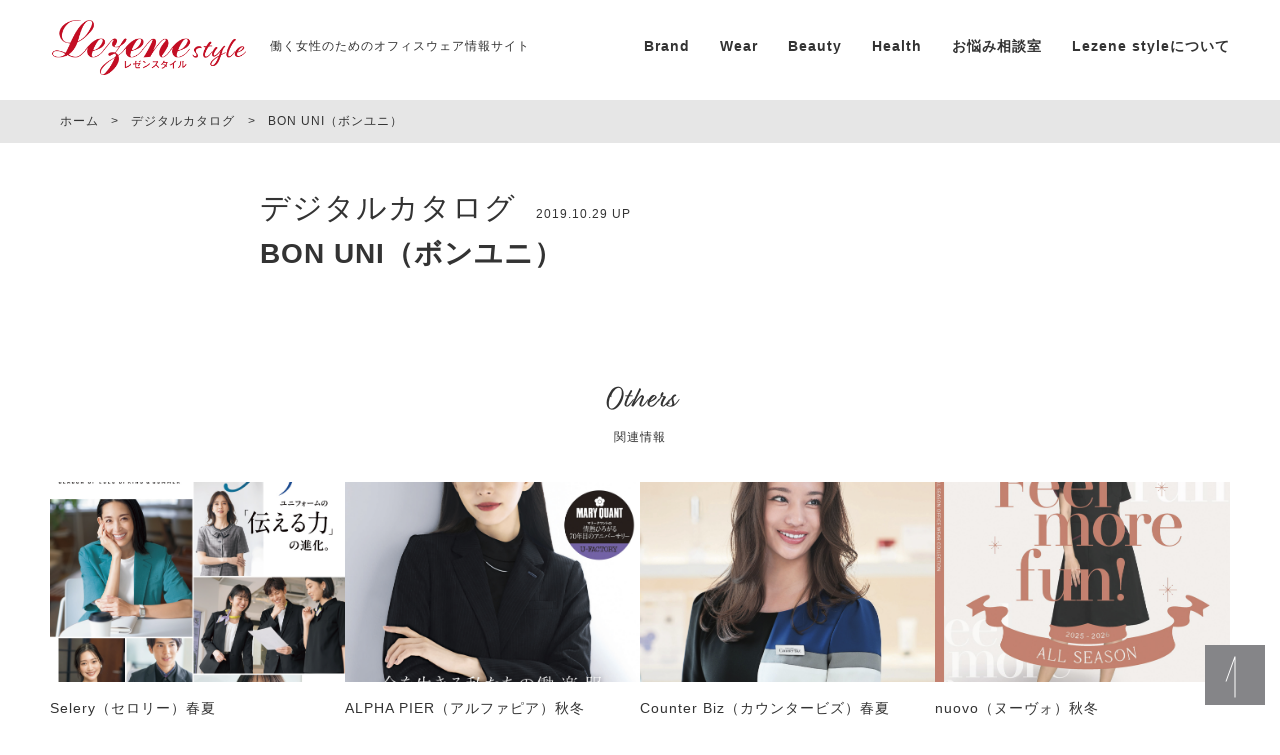

--- FILE ---
content_type: text/html; charset=UTF-8
request_url: https://lezene.style/catalog/dc-bonuni.html
body_size: 9713
content:
<!doctype html>
<html dir="ltr" lang="ja"
	prefix="og: https://ogp.me/ns#" >
<head>
	<meta charset="UTF-8" />
	<meta name="viewport" content="width=device-width, initial-scale=1" />
	<meta name="google-site-verification" content="IPheonR9nrujBAd6B0xkcs-VJQXqrVgVF2sz_84nFrQ" />
	<link rel="profile" href="https://gmpg.org/xfn/11" />
	<title>BON UNI（ボンユニ） | Lezene style</title>

		<!-- All in One SEO 4.2.3.1 -->
		<meta name="robots" content="max-image-preview:large" />
		<link rel="canonical" href="https://lezene.style/catalog/dc-bonuni.html" />
		<meta name="generator" content="All in One SEO (AIOSEO) 4.2.3.1 " />

		<!-- Global site tag (gtag.js) - Google Analytics -->
<script async src="https://www.googletagmanager.com/gtag/js?id=UA-153625574-1"></script>
<script>
  window.dataLayer = window.dataLayer || [];
  function gtag(){dataLayer.push(arguments);}
  gtag('js', new Date());
  gtag('config', 'UA-153625574-1');
  gtag('config', 'G-RKCCTN4FK9');
</script>
		<meta property="og:locale" content="ja_JP" />
		<meta property="og:site_name" content="Lezene style | 働く女性のためのオフィスウェア情報サイト" />
		<meta property="og:type" content="activity" />
		<meta property="og:title" content="BON UNI（ボンユニ） | Lezene style" />
		<meta property="og:url" content="https://lezene.style/catalog/dc-bonuni.html" />
		<meta name="twitter:card" content="summary" />
		<meta name="twitter:title" content="BON UNI（ボンユニ） | Lezene style" />
		<script type="application/ld+json" class="aioseo-schema">
			{"@context":"https:\/\/schema.org","@graph":[{"@type":"WebSite","@id":"https:\/\/lezene.style\/#website","url":"https:\/\/lezene.style\/","name":"Lezene style","description":"\u50cd\u304f\u5973\u6027\u306e\u305f\u3081\u306e\u30aa\u30d5\u30a3\u30b9\u30a6\u30a7\u30a2\u60c5\u5831\u30b5\u30a4\u30c8","inLanguage":"ja","publisher":{"@id":"https:\/\/lezene.style\/#organization"}},{"@type":"Organization","@id":"https:\/\/lezene.style\/#organization","name":"Lezene style(\u30ec\u30bc\u30f3\u30b9\u30bf\u30a4\u30eb)","url":"https:\/\/lezene.style\/","sameAs":["https:\/\/www.facebook.com\/lezene.officeuniform\/","https:\/\/www.instagram.com\/lezene_officeuniform\/"]},{"@type":"BreadcrumbList","@id":"https:\/\/lezene.style\/catalog\/dc-bonuni.html#breadcrumblist","itemListElement":[{"@type":"ListItem","@id":"https:\/\/lezene.style\/#listItem","position":1,"item":{"@type":"WebPage","@id":"https:\/\/lezene.style\/","name":"\u30db\u30fc\u30e0","description":"Lezene style\uff08\u30ec\u30bc\u30f3\u30b9\u30bf\u30a4\u30eb\uff09\u306f\u5168\u56fd\u306e\u5973\u6027\u306e\u7686\u3055\u307e\u3068\u50cd\u304f\u697d\u3057\u3055\u3084\u60a9\u307f\u3092\u5171\u611f\u3057\u3001\u30ef\u30af\u30ef\u30af\u3059\u308b\u6bce\u65e5\u3092\u3064\u304f\u3063\u3066\u3044\u304d\u307e\u3059\u3002","url":"https:\/\/lezene.style\/"},"nextItem":"https:\/\/lezene.style\/catalog\/#listItem"},{"@type":"ListItem","@id":"https:\/\/lezene.style\/catalog\/#listItem","position":2,"item":{"@type":"WebPage","@id":"https:\/\/lezene.style\/catalog\/","name":"\u30c7\u30b8\u30bf\u30eb\u30ab\u30bf\u30ed\u30b0","url":"https:\/\/lezene.style\/catalog\/"},"previousItem":"https:\/\/lezene.style\/#listItem"}]},{"@type":"Person","@id":"https:\/\/lezene.style\/author\/lezenestyle#author","url":"https:\/\/lezene.style\/author\/lezenestyle","name":"lezenestyle","image":{"@type":"ImageObject","@id":"https:\/\/lezene.style\/catalog\/dc-bonuni.html#authorImage","url":"https:\/\/secure.gravatar.com\/avatar\/e973c2bc984a4824a30268efc17fe66d?s=96&d=mm&r=g","width":96,"height":96,"caption":"lezenestyle"}},{"@type":"WebPage","@id":"https:\/\/lezene.style\/catalog\/dc-bonuni.html#webpage","url":"https:\/\/lezene.style\/catalog\/dc-bonuni.html","name":"BON UNI\uff08\u30dc\u30f3\u30e6\u30cb\uff09 | Lezene style","inLanguage":"ja","isPartOf":{"@id":"https:\/\/lezene.style\/#website"},"breadcrumb":{"@id":"https:\/\/lezene.style\/catalog\/dc-bonuni.html#breadcrumblist"},"author":"https:\/\/lezene.style\/author\/lezenestyle#author","creator":"https:\/\/lezene.style\/author\/lezenestyle#author","image":{"@type":"ImageObject","@id":"https:\/\/lezene.style\/#mainImage","url":"https:\/\/lezene.style\/wp-content\/uploads\/2019\/10\/bonuni25.jpg","width":1445,"height":1920},"primaryImageOfPage":{"@id":"https:\/\/lezene.style\/catalog\/dc-bonuni.html#mainImage"},"datePublished":"2019-10-29T09:08:33+09:00","dateModified":"2025-07-30T05:29:59+09:00"},{"@type":"Article","@id":"https:\/\/lezene.style\/catalog\/dc-bonuni.html#article","name":"BON UNI\uff08\u30dc\u30f3\u30e6\u30cb\uff09 | Lezene style","inLanguage":"ja","headline":"BON UNI\uff08\u30dc\u30f3\u30e6\u30cb\uff09","author":{"@id":"https:\/\/lezene.style\/author\/lezenestyle#author"},"publisher":{"@id":"https:\/\/lezene.style\/#organization"},"datePublished":"2019-10-29T09:08:33+09:00","dateModified":"2025-07-30T05:29:59+09:00","articleSection":"\u30c7\u30b8\u30bf\u30eb\u30ab\u30bf\u30ed\u30b0","mainEntityOfPage":{"@id":"https:\/\/lezene.style\/catalog\/dc-bonuni.html#webpage"},"isPartOf":{"@id":"https:\/\/lezene.style\/catalog\/dc-bonuni.html#webpage"},"image":{"@type":"ImageObject","@id":"https:\/\/lezene.style\/#articleImage","url":"https:\/\/lezene.style\/wp-content\/uploads\/2019\/10\/bonuni25.jpg","width":1445,"height":1920}}]}
		</script>
		<!-- All in One SEO -->

<link rel='dns-prefetch' href='//s.w.org' />
<link rel="alternate" type="application/rss+xml" title="Lezene style &raquo; フィード" href="https://lezene.style/feed" />
<link rel="alternate" type="application/rss+xml" title="Lezene style &raquo; コメントフィード" href="https://lezene.style/comments/feed" />
<script type="text/javascript">
window._wpemojiSettings = {"baseUrl":"https:\/\/s.w.org\/images\/core\/emoji\/14.0.0\/72x72\/","ext":".png","svgUrl":"https:\/\/s.w.org\/images\/core\/emoji\/14.0.0\/svg\/","svgExt":".svg","source":{"concatemoji":"https:\/\/lezene.style\/wp-includes\/js\/wp-emoji-release.min.js?ver=6.0.11"}};
/*! This file is auto-generated */
!function(e,a,t){var n,r,o,i=a.createElement("canvas"),p=i.getContext&&i.getContext("2d");function s(e,t){var a=String.fromCharCode,e=(p.clearRect(0,0,i.width,i.height),p.fillText(a.apply(this,e),0,0),i.toDataURL());return p.clearRect(0,0,i.width,i.height),p.fillText(a.apply(this,t),0,0),e===i.toDataURL()}function c(e){var t=a.createElement("script");t.src=e,t.defer=t.type="text/javascript",a.getElementsByTagName("head")[0].appendChild(t)}for(o=Array("flag","emoji"),t.supports={everything:!0,everythingExceptFlag:!0},r=0;r<o.length;r++)t.supports[o[r]]=function(e){if(!p||!p.fillText)return!1;switch(p.textBaseline="top",p.font="600 32px Arial",e){case"flag":return s([127987,65039,8205,9895,65039],[127987,65039,8203,9895,65039])?!1:!s([55356,56826,55356,56819],[55356,56826,8203,55356,56819])&&!s([55356,57332,56128,56423,56128,56418,56128,56421,56128,56430,56128,56423,56128,56447],[55356,57332,8203,56128,56423,8203,56128,56418,8203,56128,56421,8203,56128,56430,8203,56128,56423,8203,56128,56447]);case"emoji":return!s([129777,127995,8205,129778,127999],[129777,127995,8203,129778,127999])}return!1}(o[r]),t.supports.everything=t.supports.everything&&t.supports[o[r]],"flag"!==o[r]&&(t.supports.everythingExceptFlag=t.supports.everythingExceptFlag&&t.supports[o[r]]);t.supports.everythingExceptFlag=t.supports.everythingExceptFlag&&!t.supports.flag,t.DOMReady=!1,t.readyCallback=function(){t.DOMReady=!0},t.supports.everything||(n=function(){t.readyCallback()},a.addEventListener?(a.addEventListener("DOMContentLoaded",n,!1),e.addEventListener("load",n,!1)):(e.attachEvent("onload",n),a.attachEvent("onreadystatechange",function(){"complete"===a.readyState&&t.readyCallback()})),(e=t.source||{}).concatemoji?c(e.concatemoji):e.wpemoji&&e.twemoji&&(c(e.twemoji),c(e.wpemoji)))}(window,document,window._wpemojiSettings);
</script>
<style type="text/css">
img.wp-smiley,
img.emoji {
	display: inline !important;
	border: none !important;
	box-shadow: none !important;
	height: 1em !important;
	width: 1em !important;
	margin: 0 0.07em !important;
	vertical-align: -0.1em !important;
	background: none !important;
	padding: 0 !important;
}
</style>
	<link rel='stylesheet' id='wp-block-library-css'  href='https://lezene.style/wp-includes/css/dist/block-library/style.min.css?ver=6.0.11' type='text/css' media='all' />
<style id='wp-block-library-theme-inline-css' type='text/css'>
.wp-block-audio figcaption{color:#555;font-size:13px;text-align:center}.is-dark-theme .wp-block-audio figcaption{color:hsla(0,0%,100%,.65)}.wp-block-code{border:1px solid #ccc;border-radius:4px;font-family:Menlo,Consolas,monaco,monospace;padding:.8em 1em}.wp-block-embed figcaption{color:#555;font-size:13px;text-align:center}.is-dark-theme .wp-block-embed figcaption{color:hsla(0,0%,100%,.65)}.blocks-gallery-caption{color:#555;font-size:13px;text-align:center}.is-dark-theme .blocks-gallery-caption{color:hsla(0,0%,100%,.65)}.wp-block-image figcaption{color:#555;font-size:13px;text-align:center}.is-dark-theme .wp-block-image figcaption{color:hsla(0,0%,100%,.65)}.wp-block-pullquote{border-top:4px solid;border-bottom:4px solid;margin-bottom:1.75em;color:currentColor}.wp-block-pullquote__citation,.wp-block-pullquote cite,.wp-block-pullquote footer{color:currentColor;text-transform:uppercase;font-size:.8125em;font-style:normal}.wp-block-quote{border-left:.25em solid;margin:0 0 1.75em;padding-left:1em}.wp-block-quote cite,.wp-block-quote footer{color:currentColor;font-size:.8125em;position:relative;font-style:normal}.wp-block-quote.has-text-align-right{border-left:none;border-right:.25em solid;padding-left:0;padding-right:1em}.wp-block-quote.has-text-align-center{border:none;padding-left:0}.wp-block-quote.is-large,.wp-block-quote.is-style-large,.wp-block-quote.is-style-plain{border:none}.wp-block-search .wp-block-search__label{font-weight:700}:where(.wp-block-group.has-background){padding:1.25em 2.375em}.wp-block-separator.has-css-opacity{opacity:.4}.wp-block-separator{border:none;border-bottom:2px solid;margin-left:auto;margin-right:auto}.wp-block-separator.has-alpha-channel-opacity{opacity:1}.wp-block-separator:not(.is-style-wide):not(.is-style-dots){width:100px}.wp-block-separator.has-background:not(.is-style-dots){border-bottom:none;height:1px}.wp-block-separator.has-background:not(.is-style-wide):not(.is-style-dots){height:2px}.wp-block-table thead{border-bottom:3px solid}.wp-block-table tfoot{border-top:3px solid}.wp-block-table td,.wp-block-table th{padding:.5em;border:1px solid;word-break:normal}.wp-block-table figcaption{color:#555;font-size:13px;text-align:center}.is-dark-theme .wp-block-table figcaption{color:hsla(0,0%,100%,.65)}.wp-block-video figcaption{color:#555;font-size:13px;text-align:center}.is-dark-theme .wp-block-video figcaption{color:hsla(0,0%,100%,.65)}.wp-block-template-part.has-background{padding:1.25em 2.375em;margin-top:0;margin-bottom:0}
</style>
<style id='global-styles-inline-css' type='text/css'>
body{--wp--preset--color--black: #000000;--wp--preset--color--cyan-bluish-gray: #abb8c3;--wp--preset--color--white: #FFF;--wp--preset--color--pale-pink: #f78da7;--wp--preset--color--vivid-red: #cf2e2e;--wp--preset--color--luminous-vivid-orange: #ff6900;--wp--preset--color--luminous-vivid-amber: #fcb900;--wp--preset--color--light-green-cyan: #7bdcb5;--wp--preset--color--vivid-green-cyan: #00d084;--wp--preset--color--pale-cyan-blue: #8ed1fc;--wp--preset--color--vivid-cyan-blue: #0693e3;--wp--preset--color--vivid-purple: #9b51e0;--wp--preset--color--primary: #0073a8;--wp--preset--color--secondary: #005075;--wp--preset--color--dark-gray: #111;--wp--preset--color--light-gray: #767676;--wp--preset--gradient--vivid-cyan-blue-to-vivid-purple: linear-gradient(135deg,rgba(6,147,227,1) 0%,rgb(155,81,224) 100%);--wp--preset--gradient--light-green-cyan-to-vivid-green-cyan: linear-gradient(135deg,rgb(122,220,180) 0%,rgb(0,208,130) 100%);--wp--preset--gradient--luminous-vivid-amber-to-luminous-vivid-orange: linear-gradient(135deg,rgba(252,185,0,1) 0%,rgba(255,105,0,1) 100%);--wp--preset--gradient--luminous-vivid-orange-to-vivid-red: linear-gradient(135deg,rgba(255,105,0,1) 0%,rgb(207,46,46) 100%);--wp--preset--gradient--very-light-gray-to-cyan-bluish-gray: linear-gradient(135deg,rgb(238,238,238) 0%,rgb(169,184,195) 100%);--wp--preset--gradient--cool-to-warm-spectrum: linear-gradient(135deg,rgb(74,234,220) 0%,rgb(151,120,209) 20%,rgb(207,42,186) 40%,rgb(238,44,130) 60%,rgb(251,105,98) 80%,rgb(254,248,76) 100%);--wp--preset--gradient--blush-light-purple: linear-gradient(135deg,rgb(255,206,236) 0%,rgb(152,150,240) 100%);--wp--preset--gradient--blush-bordeaux: linear-gradient(135deg,rgb(254,205,165) 0%,rgb(254,45,45) 50%,rgb(107,0,62) 100%);--wp--preset--gradient--luminous-dusk: linear-gradient(135deg,rgb(255,203,112) 0%,rgb(199,81,192) 50%,rgb(65,88,208) 100%);--wp--preset--gradient--pale-ocean: linear-gradient(135deg,rgb(255,245,203) 0%,rgb(182,227,212) 50%,rgb(51,167,181) 100%);--wp--preset--gradient--electric-grass: linear-gradient(135deg,rgb(202,248,128) 0%,rgb(113,206,126) 100%);--wp--preset--gradient--midnight: linear-gradient(135deg,rgb(2,3,129) 0%,rgb(40,116,252) 100%);--wp--preset--duotone--dark-grayscale: url('#wp-duotone-dark-grayscale');--wp--preset--duotone--grayscale: url('#wp-duotone-grayscale');--wp--preset--duotone--purple-yellow: url('#wp-duotone-purple-yellow');--wp--preset--duotone--blue-red: url('#wp-duotone-blue-red');--wp--preset--duotone--midnight: url('#wp-duotone-midnight');--wp--preset--duotone--magenta-yellow: url('#wp-duotone-magenta-yellow');--wp--preset--duotone--purple-green: url('#wp-duotone-purple-green');--wp--preset--duotone--blue-orange: url('#wp-duotone-blue-orange');--wp--preset--font-size--small: 19.5px;--wp--preset--font-size--medium: 20px;--wp--preset--font-size--large: 36.5px;--wp--preset--font-size--x-large: 42px;--wp--preset--font-size--normal: 22px;--wp--preset--font-size--huge: 49.5px;}.has-black-color{color: var(--wp--preset--color--black) !important;}.has-cyan-bluish-gray-color{color: var(--wp--preset--color--cyan-bluish-gray) !important;}.has-white-color{color: var(--wp--preset--color--white) !important;}.has-pale-pink-color{color: var(--wp--preset--color--pale-pink) !important;}.has-vivid-red-color{color: var(--wp--preset--color--vivid-red) !important;}.has-luminous-vivid-orange-color{color: var(--wp--preset--color--luminous-vivid-orange) !important;}.has-luminous-vivid-amber-color{color: var(--wp--preset--color--luminous-vivid-amber) !important;}.has-light-green-cyan-color{color: var(--wp--preset--color--light-green-cyan) !important;}.has-vivid-green-cyan-color{color: var(--wp--preset--color--vivid-green-cyan) !important;}.has-pale-cyan-blue-color{color: var(--wp--preset--color--pale-cyan-blue) !important;}.has-vivid-cyan-blue-color{color: var(--wp--preset--color--vivid-cyan-blue) !important;}.has-vivid-purple-color{color: var(--wp--preset--color--vivid-purple) !important;}.has-black-background-color{background-color: var(--wp--preset--color--black) !important;}.has-cyan-bluish-gray-background-color{background-color: var(--wp--preset--color--cyan-bluish-gray) !important;}.has-white-background-color{background-color: var(--wp--preset--color--white) !important;}.has-pale-pink-background-color{background-color: var(--wp--preset--color--pale-pink) !important;}.has-vivid-red-background-color{background-color: var(--wp--preset--color--vivid-red) !important;}.has-luminous-vivid-orange-background-color{background-color: var(--wp--preset--color--luminous-vivid-orange) !important;}.has-luminous-vivid-amber-background-color{background-color: var(--wp--preset--color--luminous-vivid-amber) !important;}.has-light-green-cyan-background-color{background-color: var(--wp--preset--color--light-green-cyan) !important;}.has-vivid-green-cyan-background-color{background-color: var(--wp--preset--color--vivid-green-cyan) !important;}.has-pale-cyan-blue-background-color{background-color: var(--wp--preset--color--pale-cyan-blue) !important;}.has-vivid-cyan-blue-background-color{background-color: var(--wp--preset--color--vivid-cyan-blue) !important;}.has-vivid-purple-background-color{background-color: var(--wp--preset--color--vivid-purple) !important;}.has-black-border-color{border-color: var(--wp--preset--color--black) !important;}.has-cyan-bluish-gray-border-color{border-color: var(--wp--preset--color--cyan-bluish-gray) !important;}.has-white-border-color{border-color: var(--wp--preset--color--white) !important;}.has-pale-pink-border-color{border-color: var(--wp--preset--color--pale-pink) !important;}.has-vivid-red-border-color{border-color: var(--wp--preset--color--vivid-red) !important;}.has-luminous-vivid-orange-border-color{border-color: var(--wp--preset--color--luminous-vivid-orange) !important;}.has-luminous-vivid-amber-border-color{border-color: var(--wp--preset--color--luminous-vivid-amber) !important;}.has-light-green-cyan-border-color{border-color: var(--wp--preset--color--light-green-cyan) !important;}.has-vivid-green-cyan-border-color{border-color: var(--wp--preset--color--vivid-green-cyan) !important;}.has-pale-cyan-blue-border-color{border-color: var(--wp--preset--color--pale-cyan-blue) !important;}.has-vivid-cyan-blue-border-color{border-color: var(--wp--preset--color--vivid-cyan-blue) !important;}.has-vivid-purple-border-color{border-color: var(--wp--preset--color--vivid-purple) !important;}.has-vivid-cyan-blue-to-vivid-purple-gradient-background{background: var(--wp--preset--gradient--vivid-cyan-blue-to-vivid-purple) !important;}.has-light-green-cyan-to-vivid-green-cyan-gradient-background{background: var(--wp--preset--gradient--light-green-cyan-to-vivid-green-cyan) !important;}.has-luminous-vivid-amber-to-luminous-vivid-orange-gradient-background{background: var(--wp--preset--gradient--luminous-vivid-amber-to-luminous-vivid-orange) !important;}.has-luminous-vivid-orange-to-vivid-red-gradient-background{background: var(--wp--preset--gradient--luminous-vivid-orange-to-vivid-red) !important;}.has-very-light-gray-to-cyan-bluish-gray-gradient-background{background: var(--wp--preset--gradient--very-light-gray-to-cyan-bluish-gray) !important;}.has-cool-to-warm-spectrum-gradient-background{background: var(--wp--preset--gradient--cool-to-warm-spectrum) !important;}.has-blush-light-purple-gradient-background{background: var(--wp--preset--gradient--blush-light-purple) !important;}.has-blush-bordeaux-gradient-background{background: var(--wp--preset--gradient--blush-bordeaux) !important;}.has-luminous-dusk-gradient-background{background: var(--wp--preset--gradient--luminous-dusk) !important;}.has-pale-ocean-gradient-background{background: var(--wp--preset--gradient--pale-ocean) !important;}.has-electric-grass-gradient-background{background: var(--wp--preset--gradient--electric-grass) !important;}.has-midnight-gradient-background{background: var(--wp--preset--gradient--midnight) !important;}.has-small-font-size{font-size: var(--wp--preset--font-size--small) !important;}.has-medium-font-size{font-size: var(--wp--preset--font-size--medium) !important;}.has-large-font-size{font-size: var(--wp--preset--font-size--large) !important;}.has-x-large-font-size{font-size: var(--wp--preset--font-size--x-large) !important;}
</style>
<link rel='stylesheet' id='wordpress-popular-posts-css-css'  href='https://lezene.style/wp-content/plugins/wordpress-popular-posts/assets/css/wpp.css?ver=6.0.2' type='text/css' media='all' />
<link rel='stylesheet' id='twentynineteen-style-css'  href='https://lezene.style/wp-content/themes/lezene/style.css?ver=6.0.11' type='text/css' media='all' />
<link rel='stylesheet' id='twentynineteen-print-style-css'  href='https://lezene.style/wp-content/themes/lezene/print.css?ver=6.0.11' type='text/css' media='print' />
<script type='application/json' id='wpp-json'>
{"sampling_active":0,"sampling_rate":100,"ajax_url":"https:\/\/lezene.style\/wp-json\/wordpress-popular-posts\/v1\/popular-posts","api_url":"https:\/\/lezene.style\/wp-json\/wordpress-popular-posts","ID":54,"token":"ae1c27a107","lang":0,"debug":0}
</script>
<script type='text/javascript' src='https://lezene.style/wp-content/plugins/wordpress-popular-posts/assets/js/wpp.min.js?ver=6.0.2' id='wpp-js-js'></script>
<script type='text/javascript' src='https://lezene.style/wp-includes/js/jquery/jquery.min.js?ver=3.6.0' id='jquery-core-js'></script>
<script type='text/javascript' src='https://lezene.style/wp-includes/js/jquery/jquery-migrate.min.js?ver=3.3.2' id='jquery-migrate-js'></script>
<link rel="https://api.w.org/" href="https://lezene.style/wp-json/" /><link rel="alternate" type="application/json" href="https://lezene.style/wp-json/wp/v2/posts/54" /><link rel="EditURI" type="application/rsd+xml" title="RSD" href="https://lezene.style/xmlrpc.php?rsd" />
<link rel="wlwmanifest" type="application/wlwmanifest+xml" href="https://lezene.style/wp-includes/wlwmanifest.xml" /> 
<meta name="generator" content="WordPress 6.0.11" />
<link rel='shortlink' href='https://lezene.style/?p=54' />
<link rel="alternate" type="application/json+oembed" href="https://lezene.style/wp-json/oembed/1.0/embed?url=https%3A%2F%2Flezene.style%2Fcatalog%2Fdc-bonuni.html" />
<link rel="alternate" type="text/xml+oembed" href="https://lezene.style/wp-json/oembed/1.0/embed?url=https%3A%2F%2Flezene.style%2Fcatalog%2Fdc-bonuni.html&#038;format=xml" />
            <style id="wpp-loading-animation-styles">@-webkit-keyframes bgslide{from{background-position-x:0}to{background-position-x:-200%}}@keyframes bgslide{from{background-position-x:0}to{background-position-x:-200%}}.wpp-widget-placeholder,.wpp-widget-block-placeholder{margin:0 auto;width:60px;height:3px;background:#dd3737;background:linear-gradient(90deg,#dd3737 0%,#571313 10%,#dd3737 100%);background-size:200% auto;border-radius:3px;-webkit-animation:bgslide 1s infinite linear;animation:bgslide 1s infinite linear}</style>
            <style type="text/css">.recentcomments a{display:inline !important;padding:0 !important;margin:0 !important;}</style><style type="text/css">.saboxplugin-wrap{-webkit-box-sizing:border-box;-moz-box-sizing:border-box;-ms-box-sizing:border-box;box-sizing:border-box;border:1px solid #eee;width:100%;clear:both;display:block;overflow:hidden;word-wrap:break-word;position:relative}.saboxplugin-wrap .saboxplugin-gravatar{float:left;padding:0 20px 20px 20px}.saboxplugin-wrap .saboxplugin-gravatar img{max-width:100px;height:auto;border-radius:0;}.saboxplugin-wrap .saboxplugin-authorname{font-size:18px;line-height:1;margin:20px 0 0 20px;display:block}.saboxplugin-wrap .saboxplugin-authorname a{text-decoration:none}.saboxplugin-wrap .saboxplugin-authorname a:focus{outline:0}.saboxplugin-wrap .saboxplugin-desc{display:block;margin:5px 20px}.saboxplugin-wrap .saboxplugin-desc a{text-decoration:underline}.saboxplugin-wrap .saboxplugin-desc p{margin:5px 0 12px}.saboxplugin-wrap .saboxplugin-web{margin:0 20px 15px;text-align:left}.saboxplugin-wrap .sab-web-position{text-align:right}.saboxplugin-wrap .saboxplugin-web a{color:#ccc;text-decoration:none}.saboxplugin-wrap .saboxplugin-socials{position:relative;display:block;background:#fcfcfc;padding:5px;border-top:1px solid #eee}.saboxplugin-wrap .saboxplugin-socials a svg{width:20px;height:20px}.saboxplugin-wrap .saboxplugin-socials a svg .st2{fill:#fff; transform-origin:center center;}.saboxplugin-wrap .saboxplugin-socials a svg .st1{fill:rgba(0,0,0,.3)}.saboxplugin-wrap .saboxplugin-socials a:hover{opacity:.8;-webkit-transition:opacity .4s;-moz-transition:opacity .4s;-o-transition:opacity .4s;transition:opacity .4s;box-shadow:none!important;-webkit-box-shadow:none!important}.saboxplugin-wrap .saboxplugin-socials .saboxplugin-icon-color{box-shadow:none;padding:0;border:0;-webkit-transition:opacity .4s;-moz-transition:opacity .4s;-o-transition:opacity .4s;transition:opacity .4s;display:inline-block;color:#fff;font-size:0;text-decoration:inherit;margin:5px;-webkit-border-radius:0;-moz-border-radius:0;-ms-border-radius:0;-o-border-radius:0;border-radius:0;overflow:hidden}.saboxplugin-wrap .saboxplugin-socials .saboxplugin-icon-grey{text-decoration:inherit;box-shadow:none;position:relative;display:-moz-inline-stack;display:inline-block;vertical-align:middle;zoom:1;margin:10px 5px;color:#444;fill:#444}.clearfix:after,.clearfix:before{content:' ';display:table;line-height:0;clear:both}.ie7 .clearfix{zoom:1}.saboxplugin-socials.sabox-colored .saboxplugin-icon-color .sab-twitch{border-color:#38245c}.saboxplugin-socials.sabox-colored .saboxplugin-icon-color .sab-addthis{border-color:#e91c00}.saboxplugin-socials.sabox-colored .saboxplugin-icon-color .sab-behance{border-color:#003eb0}.saboxplugin-socials.sabox-colored .saboxplugin-icon-color .sab-delicious{border-color:#06c}.saboxplugin-socials.sabox-colored .saboxplugin-icon-color .sab-deviantart{border-color:#036824}.saboxplugin-socials.sabox-colored .saboxplugin-icon-color .sab-digg{border-color:#00327c}.saboxplugin-socials.sabox-colored .saboxplugin-icon-color .sab-dribbble{border-color:#ba1655}.saboxplugin-socials.sabox-colored .saboxplugin-icon-color .sab-facebook{border-color:#1e2e4f}.saboxplugin-socials.sabox-colored .saboxplugin-icon-color .sab-flickr{border-color:#003576}.saboxplugin-socials.sabox-colored .saboxplugin-icon-color .sab-github{border-color:#264874}.saboxplugin-socials.sabox-colored .saboxplugin-icon-color .sab-google{border-color:#0b51c5}.saboxplugin-socials.sabox-colored .saboxplugin-icon-color .sab-googleplus{border-color:#96271a}.saboxplugin-socials.sabox-colored .saboxplugin-icon-color .sab-html5{border-color:#902e13}.saboxplugin-socials.sabox-colored .saboxplugin-icon-color .sab-instagram{border-color:#1630aa}.saboxplugin-socials.sabox-colored .saboxplugin-icon-color .sab-linkedin{border-color:#00344f}.saboxplugin-socials.sabox-colored .saboxplugin-icon-color .sab-pinterest{border-color:#5b040e}.saboxplugin-socials.sabox-colored .saboxplugin-icon-color .sab-reddit{border-color:#992900}.saboxplugin-socials.sabox-colored .saboxplugin-icon-color .sab-rss{border-color:#a43b0a}.saboxplugin-socials.sabox-colored .saboxplugin-icon-color .sab-sharethis{border-color:#5d8420}.saboxplugin-socials.sabox-colored .saboxplugin-icon-color .sab-skype{border-color:#00658a}.saboxplugin-socials.sabox-colored .saboxplugin-icon-color .sab-soundcloud{border-color:#995200}.saboxplugin-socials.sabox-colored .saboxplugin-icon-color .sab-spotify{border-color:#0f612c}.saboxplugin-socials.sabox-colored .saboxplugin-icon-color .sab-stackoverflow{border-color:#a95009}.saboxplugin-socials.sabox-colored .saboxplugin-icon-color .sab-steam{border-color:#006388}.saboxplugin-socials.sabox-colored .saboxplugin-icon-color .sab-user_email{border-color:#b84e05}.saboxplugin-socials.sabox-colored .saboxplugin-icon-color .sab-stumbleUpon{border-color:#9b280e}.saboxplugin-socials.sabox-colored .saboxplugin-icon-color .sab-tumblr{border-color:#10151b}.saboxplugin-socials.sabox-colored .saboxplugin-icon-color .sab-twitter{border-color:#0967a0}.saboxplugin-socials.sabox-colored .saboxplugin-icon-color .sab-vimeo{border-color:#0d7091}.saboxplugin-socials.sabox-colored .saboxplugin-icon-color .sab-windows{border-color:#003f71}.saboxplugin-socials.sabox-colored .saboxplugin-icon-color .sab-whatsapp{border-color:#003f71}.saboxplugin-socials.sabox-colored .saboxplugin-icon-color .sab-wordpress{border-color:#0f3647}.saboxplugin-socials.sabox-colored .saboxplugin-icon-color .sab-yahoo{border-color:#14002d}.saboxplugin-socials.sabox-colored .saboxplugin-icon-color .sab-youtube{border-color:#900}.saboxplugin-socials.sabox-colored .saboxplugin-icon-color .sab-xing{border-color:#000202}.saboxplugin-socials.sabox-colored .saboxplugin-icon-color .sab-mixcloud{border-color:#2475a0}.saboxplugin-socials.sabox-colored .saboxplugin-icon-color .sab-vk{border-color:#243549}.saboxplugin-socials.sabox-colored .saboxplugin-icon-color .sab-medium{border-color:#00452c}.saboxplugin-socials.sabox-colored .saboxplugin-icon-color .sab-quora{border-color:#420e00}.saboxplugin-socials.sabox-colored .saboxplugin-icon-color .sab-meetup{border-color:#9b181c}.saboxplugin-socials.sabox-colored .saboxplugin-icon-color .sab-goodreads{border-color:#000}.saboxplugin-socials.sabox-colored .saboxplugin-icon-color .sab-snapchat{border-color:#999700}.saboxplugin-socials.sabox-colored .saboxplugin-icon-color .sab-500px{border-color:#00557f}.saboxplugin-socials.sabox-colored .saboxplugin-icon-color .sab-mastodont{border-color:#185886}.sabox-plus-item{margin-bottom:20px}@media screen and (max-width:480px){.saboxplugin-wrap{text-align:center}.saboxplugin-wrap .saboxplugin-gravatar{float:none;padding:20px 0;text-align:center;margin:0 auto;display:block}.saboxplugin-wrap .saboxplugin-gravatar img{float:none;display:inline-block;display:-moz-inline-stack;vertical-align:middle;zoom:1}.saboxplugin-wrap .saboxplugin-desc{margin:0 10px 20px;text-align:center}.saboxplugin-wrap .saboxplugin-authorname{text-align:center;margin:10px 0 20px}}body .saboxplugin-authorname a,body .saboxplugin-authorname a:hover{box-shadow:none;-webkit-box-shadow:none}a.sab-profile-edit{font-size:16px!important;line-height:1!important}.sab-edit-settings a,a.sab-profile-edit{color:#0073aa!important;box-shadow:none!important;-webkit-box-shadow:none!important}.sab-edit-settings{margin-right:15px;position:absolute;right:0;z-index:2;bottom:10px;line-height:20px}.sab-edit-settings i{margin-left:5px}.saboxplugin-socials{line-height:1!important}.rtl .saboxplugin-wrap .saboxplugin-gravatar{float:right}.rtl .saboxplugin-wrap .saboxplugin-authorname{display:flex;align-items:center}.rtl .saboxplugin-wrap .saboxplugin-authorname .sab-profile-edit{margin-right:10px}.rtl .sab-edit-settings{right:auto;left:0}img.sab-custom-avatar{max-width:75px;}.saboxplugin-wrap .saboxplugin-socials .saboxplugin-icon-grey {color:#000000; fill:#000000;}.saboxplugin-wrap {margin-top:0px; margin-bottom:0px; padding: 0px 0px }.saboxplugin-wrap .saboxplugin-authorname {font-size:18px; line-height:25px;}.saboxplugin-wrap .saboxplugin-desc p, .saboxplugin-wrap .saboxplugin-desc {font-size:14px !important; line-height:21px !important;}.saboxplugin-wrap .saboxplugin-web {font-size:14px;}.saboxplugin-wrap .saboxplugin-socials a svg {width:27px;height:27px;}</style><link rel="icon" href="https://lezene.style/wp-content/uploads/2020/01/cropped-lezenestyle-ファビコン-32x32.png" sizes="32x32" />
<link rel="icon" href="https://lezene.style/wp-content/uploads/2020/01/cropped-lezenestyle-ファビコン-192x192.png" sizes="192x192" />
<link rel="apple-touch-icon" href="https://lezene.style/wp-content/uploads/2020/01/cropped-lezenestyle-ファビコン-180x180.png" />
<meta name="msapplication-TileImage" content="https://lezene.style/wp-content/uploads/2020/01/cropped-lezenestyle-ファビコン-270x270.png" />
	
	
	<meta name="format-detection" content="telephone=no">
    <link href="/css/style.css" rel="stylesheet" type="text/css" media="all">
    <link href="https://fonts.googleapis.com/css?family=Roboto:400,500,700,900" rel="stylesheet">
    <link rel="stylesheet" href="https://use.typekit.net/nsz3cuc.css">

    <script type='text/javascript' src="/js/jquery-2.2.4.min.js"></script>
    <script type='text/javascript' src='/js/jquery.easing.1.3.js'></script>
    <script src="/js/common.js"></script>	
	
</head>

<body class="post-template-default single single-post postid-54 single-format-standard wp-embed-responsive singular image-filters-enabled">

<header>
 <nav class="sp_navi">
            <ul>
                <li><a href="/brand">Brand</a></li>
                <li><a href="/wear">Wear</a></li>
                <li><a href="/beauty">Beauty</a></li>
                <li><a href="/health">Health</a></li>
                <li><a href="/consultation">お悩み相談室</a></li>
                <li><a href="/about">Lezene styleについて</a></li>      
            </ul>
</nav>            
           <div class="w1180">
            <h1><a href="/"><img src="/img/logo.png" width="200" alt="Lezene style"><span>働く女性のためのオフィスウェア情報サイト</span></a></h1>
            <ul class="main_nav pc_only">
                <li><a href="/brand">Brand</a></li>
                <li><a href="/wear">Wear</a></li>
                <li><a href="/beauty">Beauty</a></li>
                <li><a href="/health">Health</a></li>
                <li><a href="/consultation">お悩み相談室</a></li>
                <li><a href="/about">Lezene styleについて</a></li>                                
            </ul>        
            <div class="menu-trigger">
            <span></span>
            <span></span>
            <span></span>
            </div>
        </div>   
    
    
</header>

<div id="breadcrumb"><ul><li><a href="https://lezene.style"><span>ホーム</span></a> &gt; </li><li><a href="https://lezene.style/./catalog"><span>デジタルカタログ</span></a> &gt; </li><li><span>BON UNI（ボンユニ）</span></li></ul></div>
			
<div class="w760 contentsarea">
<h2 class="title title_s">デジタルカタログ<span>2019.10.29 UP</span><div class="tagarea"></div></h2>
<h3 class="title">BON UNI（ボンユニ）</h3>


    
<div class="contents_txt">
    
</div>

</div>
<h2 class="title_c title_s">Others<span>関連情報</span></h2>
<ul class="col4 col4_m">
           

<li><a href="https://lezene.style/catalog/dc-selery.html"><div style="background-image:url(https://lezene.style/wp-content/uploads/2019/10/selery25SS.jpg)">&nbsp;</div><h3>Selery（セロリー）春夏</h3><p class="date">2019.11.04</p><span class="icon cate"></span></a></li>                   


<li><a href="https://lezene.style/catalog/dc-alphapieraw.html"><div style="background-image:url(https://lezene.style/wp-content/uploads/2024/02/ALPHAPIER2025AW.jpg)">&nbsp;</div><h3>ALPHA PIER（アルファピア）秋冬</h3><p class="date">2024.02.20</p><span class="icon cate"></span></a></li>                   


<li><a href="https://lezene.style/catalog/dc-counterbiz.html"><div style="background-image:url(https://lezene.style/wp-content/uploads/2019/10/CounterBiz25SS.jpg)">&nbsp;</div><h3>Counter Biz（カウンタービズ）春夏</h3><p class="date">2019.10.29</p><span class="icon cate"></span></a></li>                   


<li><a href="https://lezene.style/catalog/dc-nuovoaw.html"><div style="background-image:url(https://lezene.style/wp-content/uploads/2024/02/nuovo25AW.jpg)">&nbsp;</div><h3>nuovo（ヌーヴォ）秋冬</h3><p class="date">2024.02.20</p><span class="icon cate"></span></a></li>                   


        </ul>
<div class="foot_contact">
    <h2>Contact<span>お問い合わせ</span></h2>
    <p>カタログの無料請求や事務服・オフィスウェアに関するお問合せはこちら</p>
    
    <a href="/contact" class="btn_contact">お問い合わせ</a>
    
    <div class="pagetop"><a href=""><img src="/img/btn_totop.png" width="60"></a></div>   
</div>    
    
    
    
<footer>
   <div class="w1180">

    <h1><a href="/"><img src="/img/foot_logo.png" alt="Lezen style レゼンスタイル" width="214"><span>働く女性のためのオフィスウェア情報サイト</span></a></h1>
            <ul class="fs14 mt30 foot_nav">
                <li><a href="/brand">Brand</a></li>
                <li><a href="/wear">Wear</a></li>
                <li><a href="/beauty">Beauty</a></li>
                <li><a href="/health">Health</a></li>
                <li><a href="/consultation">お悩み相談室</a></li>
                <li><a href="/about">Lezene styleについて</a></li>   
            </ul>
            <div class="foot_link">
               <div class="footright">
                <div class="snsarea">
                    <a href="https://www.instagram.com/lezene_officeuniform/" target="_blank"><img src="/img/icon_insta.png" alt="Instagram" width="41"></a>
                    <a href="https://www.facebook.com/lezene.officeuniform/" target="_blank"><img src="/img/icon_facebook.png" alt="Facebook" width="41"></a>
                </div>
                
            </div>
            
            <ul class="fs14 mt60 foot_nav2">
                <li><a href="/company">運営会社</a></li>
                <li><a href="/contact">お問い合わせ</a></li>
                <li><a href="/policy">プライバシーポリシー</a></li>  
            </ul>
            </div>
            
            
            <div class="copyright">Copyright &copy Uniform-Net inc. All Rights Reserved.</div>
    </div>
</footer> 

	<script>
	/(trident|msie)/i.test(navigator.userAgent)&&document.getElementById&&window.addEventListener&&window.addEventListener("hashchange",function(){var t,e=location.hash.substring(1);/^[A-z0-9_-]+$/.test(e)&&(t=document.getElementById(e))&&(/^(?:a|select|input|button|textarea)$/i.test(t.tagName)||(t.tabIndex=-1),t.focus())},!1);
	</script>
	
</body>
</html>
